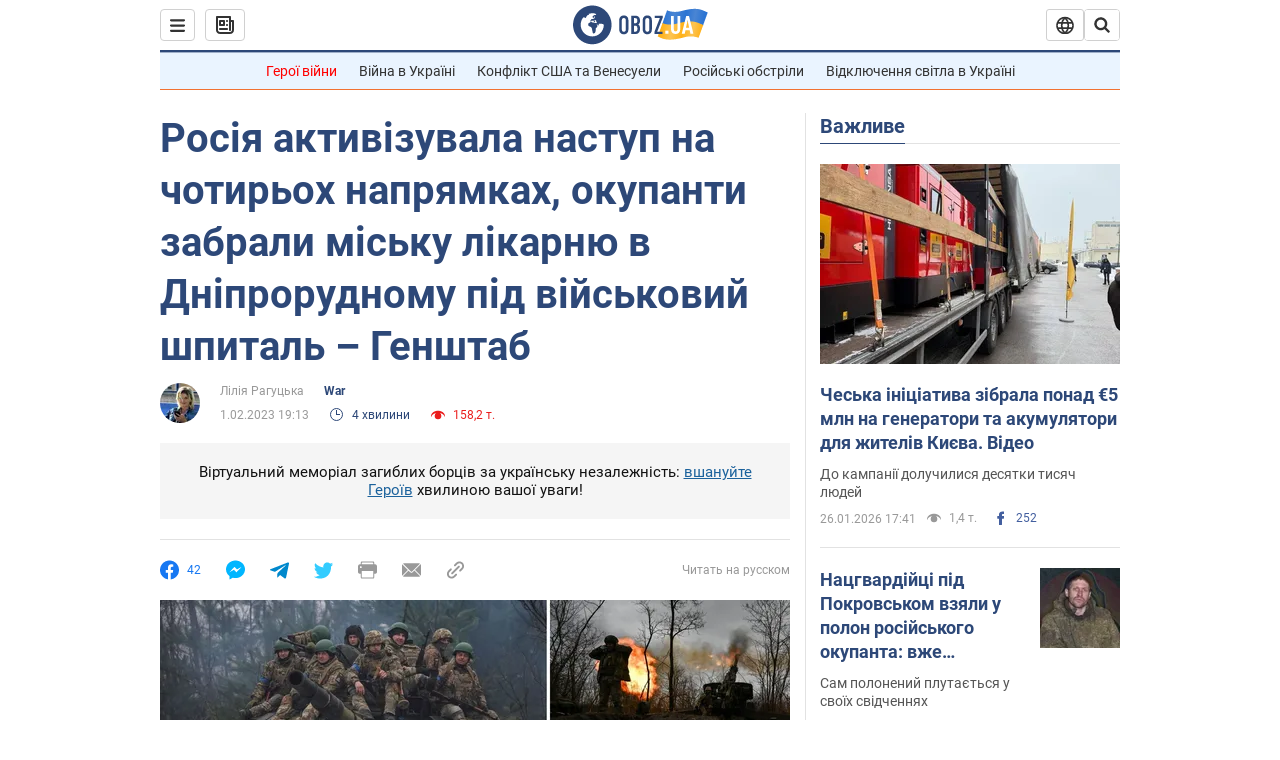

--- FILE ---
content_type: application/x-javascript; charset=utf-8
request_url: https://servicer.idealmedia.io/1418748/1?nocmp=1&sessionId=6977e7d2-06c90&sessionPage=1&sessionNumberWeek=1&sessionNumber=1&scale_metric_1=64.00&scale_metric_2=256.00&scale_metric_3=100.00&cbuster=1769465810043451403298&pvid=82c4406e-f078-4e52-af68-3d139a9bb713&implVersion=11&lct=1763555100&mp4=1&ap=1&consentStrLen=0&wlid=de9adfae-9b7f-43f4-b49f-4d1d4b59cc89&uniqId=15707&niet=4g&nisd=false&evt=%5B%7B%22event%22%3A1%2C%22methods%22%3A%5B1%2C2%5D%7D%2C%7B%22event%22%3A2%2C%22methods%22%3A%5B1%2C2%5D%7D%5D&pv=5&jsv=es6&dpr=1&hashCommit=cbd500eb&apt=2023-02-01T19%3A13%3A00&tfre=3657&w=0&h=1&tl=150&tlp=1&sz=0x1&szp=1&szl=1&cxurl=https%3A%2F%2Fwar.obozrevatel.com%2Fukr%2Frosiya-aktivizuvala-nastup-na-chotiroh-napryamkah-okupanti-zabrali-misku-likarnyu-v-dniprorudnomu-pid-vijskovij-shpital-genshtab.htm&ref=&lu=https%3A%2F%2Fwar.obozrevatel.com%2Fukr%2Frosiya-aktivizuvala-nastup-na-chotiroh-napryamkah-okupanti-zabrali-misku-likarnyu-v-dniprorudnomu-pid-vijskovij-shpital-genshtab.htm
body_size: 905
content:
var _mgq=_mgq||[];
_mgq.push(["IdealmediaLoadGoods1418748_15707",[
["ua.tribuna.com","11961719","1","Дерюгина ответила на вопрос, почему развелась с Блохиным","Президент Украинской федерации гимнастики Ирина Дерюгина рассказала, почему завершился ее брак с Олегом Блохиным.– Почему вы развелись?– У него родились дети.","0","","","","DEOJGnsOmFzhK5kmpjsKSr4tzms7bVkMwDeNA4mm_gc0SzVyF_SAN_yRZlnvElbRJP9NESf5a0MfIieRFDqB_Kldt0JdlZKDYLbkLtP-Q-U9Y0-fCXSQgEcVFEfmSNVQ",{"i":"https://s-img.idealmedia.io/n/11961719/45x45/160x0x520x520/aHR0cDovL2ltZ2hvc3RzLmNvbS90LzQyNjAwMi85MjI3NTQ4ODU2NmYyMWU5ODlkYWVlN2NhMjI4NTQ4NS5qcGc.webp?v=1769465810-eEpEecDoIV2l0iF64yrJZ72WWR9l5LdTvKxErWFNxsI","l":"https://clck.idealmedia.io/pnews/11961719/i/1298901/pp/1/1?h=DEOJGnsOmFzhK5kmpjsKSr4tzms7bVkMwDeNA4mm_gc0SzVyF_SAN_yRZlnvElbRJP9NESf5a0MfIieRFDqB_Kldt0JdlZKDYLbkLtP-Q-U9Y0-fCXSQgEcVFEfmSNVQ&utm_campaign=obozrevatel.com&utm_source=obozrevatel.com&utm_medium=referral&rid=b608bf85-fb04-11f0-8f6a-d404e6f98490&tt=Direct&att=3&afrd=296&iv=11&ct=1&gdprApplies=0&muid=q0qOyYu4j_ge&st=-300&mp4=1&h2=RGCnD2pppFaSHdacZpvmnoTb7XFiyzmF87A5iRFByjtRGCPw-Jj4BtYdULfjGweqJaGSQGEi6nxpFvL8b2o0UA**","adc":[],"sdl":0,"dl":"","category":"Спорт","dbbr":0,"bbrt":0,"type":"e","media-type":"static","clicktrackers":[],"cta":"Читати далі","cdt":"","tri":"b608d0dc-fb04-11f0-8f6a-d404e6f98490","crid":"11961719"}],],
{"awc":{},"dt":"desktop","ts":"","tt":"Direct","isBot":1,"h2":"RGCnD2pppFaSHdacZpvmnoTb7XFiyzmF87A5iRFByjtRGCPw-Jj4BtYdULfjGweqJaGSQGEi6nxpFvL8b2o0UA**","ats":0,"rid":"b608bf85-fb04-11f0-8f6a-d404e6f98490","pvid":"82c4406e-f078-4e52-af68-3d139a9bb713","iv":11,"brid":32,"muidn":"q0qOyYu4j_ge","dnt":2,"cv":2,"afrd":296,"consent":true,"adv_src_id":39175}]);
_mgqp();
